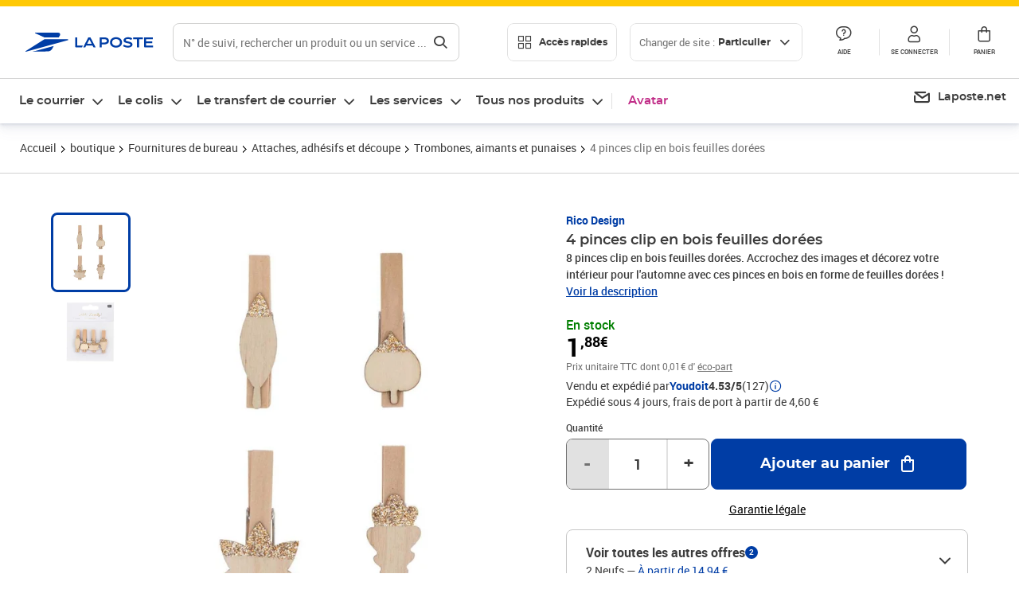

--- FILE ---
content_type: application/javascript; charset=utf-8
request_url: https://try.abtasty.com/shared/commons.532e12a7c4fce6146a4d.js
body_size: 13902
content:
"use strict";(globalThis.webpackChunktag=globalThis.webpackChunktag||[]).push([[4223],{352(r,t,n){n.d(t,{p:()=>i});var e=n(2690),o=n(2556);function i(r,t){return(0,e.N)(function(n,e){var i=0;n.subscribe((0,o._)(e,function(n){return r.call(t,n,i++)&&e.next(n)}))})}},377(r,t,n){n.d(t,{AQ:()=>h,C6:()=>o,Cl:()=>i,Ju:()=>s,N3:()=>p,Tt:()=>u,YH:()=>a,fX:()=>l,sH:()=>c,xN:()=>d,zs:()=>f});var e=function(r,t){return e=Object.setPrototypeOf||{__proto__:[]}instanceof Array&&function(r,t){r.__proto__=t}||function(r,t){for(var n in t)Object.prototype.hasOwnProperty.call(t,n)&&(r[n]=t[n])},e(r,t)};function o(r,t){if("function"!=typeof t&&null!==t)throw new TypeError("Class extends value "+String(t)+" is not a constructor or null");function n(){this.constructor=r}e(r,t),r.prototype=null===t?Object.create(t):(n.prototype=t.prototype,new n)}var i=function(){return i=Object.assign||function(r){for(var t,n=1,e=arguments.length;n<e;n++)for(var o in t=arguments[n])Object.prototype.hasOwnProperty.call(t,o)&&(r[o]=t[o]);return r},i.apply(this,arguments)};function u(r,t){var n={};for(var e in r)Object.prototype.hasOwnProperty.call(r,e)&&t.indexOf(e)<0&&(n[e]=r[e]);if(null!=r&&"function"==typeof Object.getOwnPropertySymbols){var o=0;for(e=Object.getOwnPropertySymbols(r);o<e.length;o++)t.indexOf(e[o])<0&&Object.prototype.propertyIsEnumerable.call(r,e[o])&&(n[e[o]]=r[e[o]])}return n}function c(r,t,n,e){return new(n||(n=Promise))(function(o,i){function u(r){try{a(e.next(r))}catch(r){i(r)}}function c(r){try{a(e.throw(r))}catch(r){i(r)}}function a(r){r.done?o(r.value):function(r){return r instanceof n?r:new n(function(t){t(r)})}(r.value).then(u,c)}a((e=e.apply(r,t||[])).next())})}function a(r,t){var n,e,o,i={label:0,sent:function(){if(1&o[0])throw o[1];return o[1]},trys:[],ops:[]},u=Object.create(("function"==typeof Iterator?Iterator:Object).prototype);return u.next=c(0),u.throw=c(1),u.return=c(2),"function"==typeof Symbol&&(u[Symbol.iterator]=function(){return this}),u;function c(c){return function(a){return function(c){if(n)throw new TypeError("Generator is already executing.");for(;u&&(u=0,c[0]&&(i=0)),i;)try{if(n=1,e&&(o=2&c[0]?e.return:c[0]?e.throw||((o=e.return)&&o.call(e),0):e.next)&&!(o=o.call(e,c[1])).done)return o;switch(e=0,o&&(c=[2&c[0],o.value]),c[0]){case 0:case 1:o=c;break;case 4:return i.label++,{value:c[1],done:!1};case 5:i.label++,e=c[1],c=[0];continue;case 7:c=i.ops.pop(),i.trys.pop();continue;default:if(!(o=i.trys,(o=o.length>0&&o[o.length-1])||6!==c[0]&&2!==c[0])){i=0;continue}if(3===c[0]&&(!o||c[1]>o[0]&&c[1]<o[3])){i.label=c[1];break}if(6===c[0]&&i.label<o[1]){i.label=o[1],o=c;break}if(o&&i.label<o[2]){i.label=o[2],i.ops.push(c);break}o[2]&&i.ops.pop(),i.trys.pop();continue}c=t.call(r,i)}catch(r){c=[6,r],e=0}finally{n=o=0}if(5&c[0])throw c[1];return{value:c[0]?c[1]:void 0,done:!0}}([c,a])}}}Object.create;function s(r){var t="function"==typeof Symbol&&Symbol.iterator,n=t&&r[t],e=0;if(n)return n.call(r);if(r&&"number"==typeof r.length)return{next:function(){return r&&e>=r.length&&(r=void 0),{value:r&&r[e++],done:!r}}};throw new TypeError(t?"Object is not iterable.":"Symbol.iterator is not defined.")}function f(r,t){var n="function"==typeof Symbol&&r[Symbol.iterator];if(!n)return r;var e,o,i=n.call(r),u=[];try{for(;(void 0===t||t-- >0)&&!(e=i.next()).done;)u.push(e.value)}catch(r){o={error:r}}finally{try{e&&!e.done&&(n=i.return)&&n.call(i)}finally{if(o)throw o.error}}return u}function l(r,t,n){if(n||2===arguments.length)for(var e,o=0,i=t.length;o<i;o++)!e&&o in t||(e||(e=Array.prototype.slice.call(t,0,o)),e[o]=t[o]);return r.concat(e||Array.prototype.slice.call(t))}function p(r){return this instanceof p?(this.v=r,this):new p(r)}function h(r,t,n){if(!Symbol.asyncIterator)throw new TypeError("Symbol.asyncIterator is not defined.");var e,o=n.apply(r,t||[]),i=[];return e=Object.create(("function"==typeof AsyncIterator?AsyncIterator:Object).prototype),u("next"),u("throw"),u("return",function(r){return function(t){return Promise.resolve(t).then(r,s)}}),e[Symbol.asyncIterator]=function(){return this},e;function u(r,t){o[r]&&(e[r]=function(t){return new Promise(function(n,e){i.push([r,t,n,e])>1||c(r,t)})},t&&(e[r]=t(e[r])))}function c(r,t){try{!function(r){r.value instanceof p?Promise.resolve(r.value.v).then(a,s):f(i[0][2],r)}(o[r](t))}catch(r){f(i[0][3],r)}}function a(r){c("next",r)}function s(r){c("throw",r)}function f(r,t){r(t),i.shift(),i.length&&c(i[0][0],i[0][1])}}function d(r){if(!Symbol.asyncIterator)throw new TypeError("Symbol.asyncIterator is not defined.");var t,n=r[Symbol.asyncIterator];return n?n.call(r):(r=s(r),t={},e("next"),e("throw"),e("return"),t[Symbol.asyncIterator]=function(){return this},t);function e(n){t[n]=r[n]&&function(t){return new Promise(function(e,o){(function(r,t,n,e){Promise.resolve(e).then(function(t){r({value:t,done:n})},t)})(e,o,(t=r[n](t)).done,t.value)})}}}Object.create;"function"==typeof SuppressedError&&SuppressedError},567(r,t,n){n.d(t,{R0:()=>c,ms:()=>i,lI:()=>u});var e=n(8891);function o(r){return r[r.length-1]}function i(r){return(0,e.T)(o(r))?r.pop():void 0}function u(r){return function(r){return r&&(0,e.T)(r.schedule)}(o(r))?r.pop():void 0}function c(r,t){return"number"==typeof o(r)?r.pop():t}},642(r,t){var n,e,o,i,u;t.zq=t.gW=t.uS=t.W8=t.AW=t.aO=t.PF=t.AX=t.vz=t.q7=t.Wm=t.sz=t.mh=t.UT=void 0,t.UT=1,t.mh=2,t.sz=10,t.Wm=11,t.q7=13,t.vz=20,t.AX=21,t.PF=22,t.aO=23,t.AW=24,t.W8=40,t.uS=41,t.gW=42,t.zq=50,function(r){r[r.LOYAL=1]="LOYAL",r[r.VALUABLE=2]="VALUABLE",r[r.WANDERERS=3]="WANDERERS",r[r.DISENGAGED=4]="DISENGAGED"}(n||(n={})),function(r){r[r.EXPERIMENTATION=1]="EXPERIMENTATION",r[r.PERSONALIZATION=2]="PERSONALIZATION"}(e||(e={})),function(r){r[r.LAST_WEEK=1]="LAST_WEEK",r[r.LAST_TWO_WEEKS=2]="LAST_TWO_WEEKS"}(o||(o={})),function(r){r[r.LAST_WEEK=7]="LAST_WEEK",r[r.LAST_TWO_WEEKS=14]="LAST_TWO_WEEKS"}(i||(i={})),function(r){r[r.MOBILE=1]="MOBILE",r[r.TABLET=2]="TABLET",r[r.DESKTOP=3]="DESKTOP"}(u||(u={}))},895(r,t,n){n.d(t,{F:()=>o,m:()=>i});var e=n(8673);function o(){for(var r=[],t=0;t<arguments.length;t++)r[t]=arguments[t];return i(r)}function i(r){return 0===r.length?e.D:1===r.length?r[0]:function(t){return r.reduce(function(r,t){return t(r)},t)}}},938(r,t,n){n.d(t,{Tg:()=>v});var e=n(377),o=n(2781),i=n(9334),u=n(9925),c=n(6435),a=n(8837),s=n(7539),f=n(5801),l=n(4792),p=n(8891),h=n(9450),d=n(7026);function v(r){if(r instanceof u.c)return r;if(null!=r){if((0,c.l)(r))return function(r){return new u.c(function(t){var n=r[d.s]();if((0,p.T)(n.subscribe))return n.subscribe(t);throw new TypeError("Provided object does not correctly implement Symbol.observable")})}(r);if((0,o.X)(r))return function(r){return new u.c(function(t){for(var n=0;n<r.length&&!t.closed;n++)t.next(r[n]);t.complete()})}(r);if((0,i.y)(r))return function(r){return new u.c(function(t){r.then(function(r){t.closed||(t.next(r),t.complete())},function(r){return t.error(r)}).then(null,h.m)})}(r);if((0,a.T)(r))return b(r);if((0,f.x)(r))return function(r){return new u.c(function(t){var n,o;try{for(var i=(0,e.Ju)(r),u=i.next();!u.done;u=i.next()){var c=u.value;if(t.next(c),t.closed)return}}catch(r){n={error:r}}finally{try{u&&!u.done&&(o=i.return)&&o.call(i)}finally{if(n)throw n.error}}t.complete()})}(r);if((0,l.U)(r))return function(r){return b((0,l.C)(r))}(r)}throw(0,s.L)(r)}function b(r){return new u.c(function(t){(function(r,t){var n,o,i,u;return(0,e.sH)(this,void 0,void 0,function(){var c,a;return(0,e.YH)(this,function(s){switch(s.label){case 0:s.trys.push([0,5,6,11]),n=(0,e.xN)(r),s.label=1;case 1:return[4,n.next()];case 2:if((o=s.sent()).done)return[3,4];if(c=o.value,t.next(c),t.closed)return[2];s.label=3;case 3:return[3,1];case 4:return[3,11];case 5:return a=s.sent(),i={error:a},[3,11];case 6:return s.trys.push([6,,9,10]),o&&!o.done&&(u=n.return)?[4,u.call(n)]:[3,8];case 7:s.sent(),s.label=8;case 8:return[3,10];case 9:if(i)throw i.error;return[7];case 10:return[7];case 11:return t.complete(),[2]}})})})(r,t).catch(function(r){return t.error(r)})})}},1136(r){var t=[0,7,14,9,28,27,18,21,56,63,54,49,36,35,42,45,112,119,126,121,108,107,98,101,72,79,70,65,84,83,90,93,224,231,238,233,252,251,242,245,216,223,214,209,196,195,202,205,144,151,158,153,140,139,130,133,168,175,166,161,180,179,186,189,199,192,201,206,219,220,213,210,255,248,241,246,227,228,237,234,183,176,185,190,171,172,165,162,143,136,129,134,147,148,157,154,39,32,41,46,59,60,53,50,31,24,17,22,3,4,13,10,87,80,89,94,75,76,69,66,111,104,97,102,115,116,125,122,137,142,135,128,149,146,155,156,177,182,191,184,173,170,163,164,249,254,247,240,229,226,235,236,193,198,207,200,221,218,211,212,105,110,103,96,117,114,123,124,81,86,95,88,77,74,67,68,25,30,23,16,5,2,11,12,33,38,47,40,61,58,51,52,78,73,64,71,82,85,92,91,118,113,120,127,106,109,100,99,62,57,48,55,34,37,44,43,6,1,8,15,26,29,20,19,174,169,160,167,178,181,188,187,150,145,152,159,138,141,132,131,222,217,208,215,194,197,204,203,230,225,232,239,250,253,244,243];r.exports=function(r,n,e){var o;for(n||(n=0),null==e&&(e=r.length),o=0;o<e;o++)n=255&t[255&(n^r[o])];return n}},1142(r,t,n){n.d(t,{Y:()=>i,l:()=>u});var e=n(6894),o=null;function i(r){if(e.$.useDeprecatedSynchronousErrorHandling){var t=!o;if(t&&(o={errorThrown:!1,error:null}),r(),t){var n=o,i=n.errorThrown,u=n.error;if(o=null,i)throw u}}else r()}function u(r){e.$.useDeprecatedSynchronousErrorHandling&&o&&(o.errorThrown=!0,o.error=r)}},1305(r,t,n){n.d(t,{A:()=>_});var e=n(9925),o=n(2498),i=n(5174),u=n(8673),c=n(6966),a=n(567),s=n(2836),f=n(2556),l=n(3877);function p(){for(var r=[],t=0;t<arguments.length;t++)r[t]=arguments[t];var n=(0,a.lI)(r),l=(0,a.ms)(r),p=(0,o.D)(r),d=p.args,v=p.keys;if(0===d.length)return(0,i.H)([],n);var b=new e.c(function(r,t,n){void 0===n&&(n=u.D);return function(e){h(t,function(){for(var o=r.length,u=new Array(o),c=o,a=o,s=function(o){h(t,function(){var s=(0,i.H)(r[o],t),l=!1;s.subscribe((0,f._)(e,function(r){u[o]=r,l||(l=!0,a--),a||e.next(n(u.slice()))},function(){--c||e.complete()}))},e)},l=0;l<o;l++)s(l)},e)}}(d,n,v?function(r){return(0,s.e)(v,r)}:u.D));return l?b.pipe((0,c.I)(l)):b}function h(r,t,n){r?(0,l.N)(n,r,t):t()}var d=n(895),v=n(9206),b=n(5093),y=n(2690);var E=function(r,t){return r.push(t),r};function m(){return(0,y.N)(function(r,t){(function(r,t){return(0,y.N)((0,b.S)(r,t,arguments.length>=2,!1,!0))})(E,[])(r).subscribe(t)})}function _(r){return function(r,t){return(0,d.F)(m(),(0,v.Z)(function(t){return r(t)}),t?(0,c.I)(t):u.D)}(p,r)}},1345(r,t,n){n.d(t,{U:()=>i});var e=n(9206),o=n(8673);function i(r){return void 0===r&&(r=1/0),(0,e.Z)(o.D,r)}},1768(r,t,n){function e(r,t){if(r){var n=r.indexOf(t);0<=n&&r.splice(n,1)}}n.d(t,{o:()=>e})},1785(r,t,n){n.d(t,{X:()=>s});var e=n(377),o=n(2690),i=n(1345),u=n(567),c=n(5174);function a(){for(var r=[],t=0;t<arguments.length;t++)r[t]=arguments[t];var n=(0,u.lI)(r),a=(0,u.R0)(r,1/0);return(0,o.N)(function(t,o){(0,i.U)(a)((0,c.H)((0,e.fX)([t],(0,e.zs)(r)),n)).subscribe(o)})}function s(){for(var r=[],t=0;t<arguments.length;t++)r[t]=arguments[t];return a.apply(void 0,(0,e.fX)([],(0,e.zs)(r)))}},2013(r,t,n){n.d(t,{$:()=>c});var e=n(377),o=n(2556),i=n(9925),u=n(938);function c(r,t){void 0===t&&(t={});var n=t.selector,c=(0,e.Tt)(t,["selector"]);return new i.c(function(t){var i=new AbortController,a=i.signal,s=!0,f=c.signal;if(f)if(f.aborted)i.abort();else{var l=function(){a.aborted||i.abort()};f.addEventListener("abort",l),t.add(function(){return f.removeEventListener("abort",l)})}var p=(0,e.Cl)((0,e.Cl)({},c),{signal:a}),h=function(r){s=!1,t.error(r)};return fetch(r,p).then(function(r){n?(0,u.Tg)(n(r)).subscribe((0,o._)(t,void 0,function(){s=!1,t.complete()},h)):(s=!1,t.next(r),t.complete())}).catch(h),function(){s&&i.abort()}})}},2241(r,t,n){n.d(t,{M:()=>c});var e=n(8891),o=n(2690),i=n(2556),u=n(8673);function c(r,t,n){var c=(0,e.T)(r)||t||n?{next:r,error:t,complete:n}:r;return c?(0,o.N)(function(r,t){var n;null===(n=c.subscribe)||void 0===n||n.call(c);var e=!0;r.subscribe((0,i._)(t,function(r){var n;null===(n=c.next)||void 0===n||n.call(c,r),t.next(r)},function(){var r;e=!1,null===(r=c.complete)||void 0===r||r.call(c),t.complete()},function(r){var n;e=!1,null===(n=c.error)||void 0===n||n.call(c,r),t.error(r)},function(){var r,t;e&&(null===(r=c.unsubscribe)||void 0===r||r.call(c)),null===(t=c.finalize)||void 0===t||t.call(c)}))}):u.D}},2498(r,t,n){n.d(t,{D:()=>c});var e=Array.isArray,o=Object.getPrototypeOf,i=Object.prototype,u=Object.keys;function c(r){if(1===r.length){var t=r[0];if(e(t))return{args:t,keys:null};if(function(r){return r&&"object"==typeof r&&o(r)===i}(t)){var n=u(t);return{args:n.map(function(r){return t[r]}),keys:n}}}return{args:r,keys:null}}},2556(r,t,n){n.d(t,{_:()=>o});var e=n(377);function o(r,t,n,e,o){return new i(r,t,n,e,o)}var i=function(r){function t(t,n,e,o,i,u){var c=r.call(this,t)||this;return c.onFinalize=i,c.shouldUnsubscribe=u,c._next=n?function(r){try{n(r)}catch(r){t.error(r)}}:r.prototype._next,c._error=o?function(r){try{o(r)}catch(r){t.error(r)}finally{this.unsubscribe()}}:r.prototype._error,c._complete=e?function(){try{e()}catch(r){t.error(r)}finally{this.unsubscribe()}}:r.prototype._complete,c}return(0,e.C6)(t,r),t.prototype.unsubscribe=function(){var t;if(!this.shouldUnsubscribe||this.shouldUnsubscribe()){var n=this.closed;r.prototype.unsubscribe.call(this),!n&&(null===(t=this.onFinalize)||void 0===t||t.call(this))}},t}(n(3243).vU)},2690(r,t,n){n.d(t,{N:()=>o});var e=n(8891);function o(r){return function(t){if(function(r){return(0,e.T)(null==r?void 0:r.lift)}(t))return t.lift(function(t){try{return r(t,this)}catch(r){this.error(r)}});throw new TypeError("Unable to lift unknown Observable type")}}},2765(r,t,n){n.d(t,{of:()=>i});var e=n(567),o=n(5174);function i(){for(var r=[],t=0;t<arguments.length;t++)r[t]=arguments[t];var n=(0,e.lI)(r);return(0,o.H)(r,n)}},2781(r,t,n){n.d(t,{X:()=>e});var e=function(r){return r&&"number"==typeof r.length&&"function"!=typeof r}},2836(r,t,n){function e(r,t){return r.reduce(function(r,n,e){return r[n]=t[e],r},{})}n.d(t,{e:()=>e})},3243(r,t,n){n.d(t,{Ms:()=>y,vU:()=>h});var e=n(377),o=n(8891),i=n(9670),u=n(6894),c=n(9450);function a(){}var s=f("C",void 0,void 0);function f(r,t,n){return{kind:r,value:t,error:n}}var l=n(4042),p=n(1142),h=function(r){function t(t){var n=r.call(this)||this;return n.isStopped=!1,t?(n.destination=t,(0,i.Uv)(t)&&t.add(n)):n.destination=_,n}return(0,e.C6)(t,r),t.create=function(r,t,n){return new y(r,t,n)},t.prototype.next=function(r){this.isStopped?m(function(r){return f("N",r,void 0)}(r),this):this._next(r)},t.prototype.error=function(r){this.isStopped?m(function(r){return f("E",void 0,r)}(r),this):(this.isStopped=!0,this._error(r))},t.prototype.complete=function(){this.isStopped?m(s,this):(this.isStopped=!0,this._complete())},t.prototype.unsubscribe=function(){this.closed||(this.isStopped=!0,r.prototype.unsubscribe.call(this),this.destination=null)},t.prototype._next=function(r){this.destination.next(r)},t.prototype._error=function(r){try{this.destination.error(r)}finally{this.unsubscribe()}},t.prototype._complete=function(){try{this.destination.complete()}finally{this.unsubscribe()}},t}(i.yU),d=Function.prototype.bind;function v(r,t){return d.call(r,t)}var b=function(){function r(r){this.partialObserver=r}return r.prototype.next=function(r){var t=this.partialObserver;if(t.next)try{t.next(r)}catch(r){E(r)}},r.prototype.error=function(r){var t=this.partialObserver;if(t.error)try{t.error(r)}catch(r){E(r)}else E(r)},r.prototype.complete=function(){var r=this.partialObserver;if(r.complete)try{r.complete()}catch(r){E(r)}},r}(),y=function(r){function t(t,n,e){var i,c,a=r.call(this)||this;(0,o.T)(t)||!t?i={next:null!=t?t:void 0,error:null!=n?n:void 0,complete:null!=e?e:void 0}:a&&u.$.useDeprecatedNextContext?((c=Object.create(t)).unsubscribe=function(){return a.unsubscribe()},i={next:t.next&&v(t.next,c),error:t.error&&v(t.error,c),complete:t.complete&&v(t.complete,c)}):i=t;return a.destination=new b(i),a}return(0,e.C6)(t,r),t}(h);function E(r){u.$.useDeprecatedSynchronousErrorHandling?(0,p.l)(r):(0,c.m)(r)}function m(r,t){var n=u.$.onStoppedNotification;n&&l.f.setTimeout(function(){return n(r,t)})}var _={closed:!0,next:a,error:function(r){throw r},complete:a}},3308(r,t){Object.defineProperty(t,"__esModule",{value:!0}),t.ABANDONED_CART=t.PROVIDERS=t.PAGES_INTEREST=t.PAGE_VIEW=t.CONTENT_INTEREST=t.ENGAGEMENT_LEVEL=t.TEALIUM=t.KEYWORD=t.PURCHASE_FREQUENCY=t.LAST_PURCHASE=t.DATALAYER=t.SELECTOR=t.ACTION_TRACKING=t.CUSTOM_VARIABLE=t.CODE=t.URL_PARAMETER=t.ECOMMERCE_VARIABLE=t.DAYS_SINCE_FIRST_SESSION=t.DAYS_SINCE_LAST_SESSION=t.WEATHER=t.SESSION_NUMBER=t.ADBLOCK=t.SAME_DAY_VISIT=t.NUMBER_PAGES_VIEWED=t.SOURCE=t.CAMPAIGN_EXPOSITION=t.JS_VARIABLE=t.SCREEN_SIZE=t.PREVIOUS_PAGE=t.SOURCE_TYPE=t.RETURNING_VISITOR=t.BROWSER=t.LANDING_PAGE=t.BROWSER_LANGUAGE=t.COOKIE=t.GEOLOCALISATION=t.IP=t.DEVICE=t.SIRDATA_DMP=t.MEDIARITHMICS_DMP=t.LIVERAMP_DMP=t.ADOBE_DMP=t.TEMELIO_DMP=t.WEBORAMA_DMP=t.KRUX_DMP=t.ADVALO_DMP=t.YSANCE_DMP=t.BLUEKAI_DMP=t.TAGCOMMANDER_DMP=t.EULERIAN_DMP=void 0,t.INTENT_AI=t.NPS=t.CSAT=void 0,t.EULERIAN_DMP=1,t.TAGCOMMANDER_DMP=2,t.BLUEKAI_DMP=4,t.YSANCE_DMP=5,t.ADVALO_DMP=6,t.KRUX_DMP=7,t.WEBORAMA_DMP=8,t.TEMELIO_DMP=9,t.ADOBE_DMP=10,t.LIVERAMP_DMP=11,t.MEDIARITHMICS_DMP=12,t.SIRDATA_DMP=16,t.DEVICE=17,t.IP=18,t.GEOLOCALISATION=19,t.COOKIE=20,t.BROWSER_LANGUAGE=21,t.LANDING_PAGE=22,t.BROWSER=23,t.RETURNING_VISITOR=24,t.SOURCE_TYPE=25,t.PREVIOUS_PAGE=26,t.SCREEN_SIZE=27,t.JS_VARIABLE=28,t.CAMPAIGN_EXPOSITION=29,t.SOURCE=30,t.NUMBER_PAGES_VIEWED=31,t.SAME_DAY_VISIT=32,t.ADBLOCK=33,t.SESSION_NUMBER=34,t.WEATHER=35,t.DAYS_SINCE_LAST_SESSION=36,t.DAYS_SINCE_FIRST_SESSION=37,t.ECOMMERCE_VARIABLE=38,t.URL_PARAMETER=39,t.CODE=40,t.CUSTOM_VARIABLE=41,t.ACTION_TRACKING=42,t.SELECTOR=43,t.DATALAYER=44,t.LAST_PURCHASE=45,t.PURCHASE_FREQUENCY=46,t.KEYWORD=47,t.TEALIUM=48,t.ENGAGEMENT_LEVEL=49,t.CONTENT_INTEREST=50,t.PAGE_VIEW=51,t.PAGES_INTEREST=52,t.PROVIDERS=53,t.ABANDONED_CART=54,t.CSAT=55,t.NPS=56,t.INTENT_AI=57},3830(r,t,n){n.d(t,{T:()=>i});var e=n(2690),o=n(2556);function i(r,t){return(0,e.N)(function(n,e){var i=0;n.subscribe((0,o._)(e,function(n){e.next(r.call(t,n,i++))}))})}},3877(r,t,n){function e(r,t,n,e,o){void 0===e&&(e=0),void 0===o&&(o=!1);var i=t.schedule(function(){n(),o?r.add(this.schedule(null,e)):this.unsubscribe()},e);if(r.add(i),!o)return i}n.d(t,{N:()=>e})},4042(r,t,n){n.d(t,{f:()=>o});var e=n(377),o={setTimeout:function(r,t){for(var n=[],i=2;i<arguments.length;i++)n[i-2]=arguments[i];var u=o.delegate;return(null==u?void 0:u.setTimeout)?u.setTimeout.apply(u,(0,e.fX)([r,t],(0,e.zs)(n))):setTimeout.apply(void 0,(0,e.fX)([r,t],(0,e.zs)(n)))},clearTimeout:function(r){var t=o.delegate;return((null==t?void 0:t.clearTimeout)||clearTimeout)(r)},delegate:void 0}},4106(r,t,n){n.d(t,{R:()=>h});var e=n(377),o=n(938),i=n(9925),u=n(9206),c=n(2781),a=n(8891),s=n(6966),f=["addListener","removeListener"],l=["addEventListener","removeEventListener"],p=["on","off"];function h(r,t,n,v){if((0,a.T)(n)&&(v=n,n=void 0),v)return h(r,t,n).pipe((0,s.I)(v));var b=(0,e.zs)(function(r){return(0,a.T)(r.addEventListener)&&(0,a.T)(r.removeEventListener)}(r)?l.map(function(e){return function(o){return r[e](t,o,n)}}):function(r){return(0,a.T)(r.addListener)&&(0,a.T)(r.removeListener)}(r)?f.map(d(r,t)):function(r){return(0,a.T)(r.on)&&(0,a.T)(r.off)}(r)?p.map(d(r,t)):[],2),y=b[0],E=b[1];if(!y&&(0,c.X)(r))return(0,u.Z)(function(r){return h(r,t,n)})((0,o.Tg)(r));if(!y)throw new TypeError("Invalid event target");return new i.c(function(r){var t=function(){for(var t=[],n=0;n<arguments.length;n++)t[n]=arguments[n];return r.next(1<t.length?t:t[0])};return y(t),function(){return E(t)}})}function d(r,t){return function(n){return function(e){return r[n](t,e)}}}},4423(r,t,n){n.d(t,{d_:()=>o});let e=r=>crypto.getRandomValues(new Uint8Array(r)),o=(r,t=21)=>((r,t,n)=>{let e=(2<<Math.log(r.length-1)/Math.LN2)-1,o=-~(1.6*e*t/r.length);return(i=t)=>{let u="";for(;;){let t=n(o),c=0|o;for(;c--;)if(u+=r[t[c]&e]||"",u.length===i)return u}}})(r,t,e)},4577(r,t,n){function e(r){var t=r(function(r){Error.call(r),r.stack=(new Error).stack});return t.prototype=Object.create(Error.prototype),t.prototype.constructor=t,t}n.d(t,{L:()=>e})},4792(r,t,n){n.d(t,{C:()=>i,U:()=>u});var e=n(377),o=n(8891);function i(r){return(0,e.AQ)(this,arguments,function(){var t,n,o;return(0,e.YH)(this,function(i){switch(i.label){case 0:t=r.getReader(),i.label=1;case 1:i.trys.push([1,,9,10]),i.label=2;case 2:return[4,(0,e.N3)(t.read())];case 3:return n=i.sent(),o=n.value,n.done?[4,(0,e.N3)(void 0)]:[3,5];case 4:return[2,i.sent()];case 5:return[4,(0,e.N3)(o)];case 6:return[4,i.sent()];case 7:return i.sent(),[3,2];case 8:return[3,10];case 9:return t.releaseLock(),[7];case 10:return[2]}})})}function u(r){return(0,o.T)(null==r?void 0:r.getReader)}},4810(r,t){var n=function(r,t){return t||(t={}),r.split("").forEach(function(r,n){r in t||(t[r]=n)}),t},e={alphabet:"ABCDEFGHIJKLMNOPQRSTUVWXYZ234567",charmap:{0:14,1:8}};e.charmap=n(e.alphabet,e.charmap);var o={alphabet:"0123456789ABCDEFGHJKMNPQRSTVWXYZ",charmap:{O:0,I:1,L:1}};function i(r){if(this.buf=[],this.shift=8,this.carry=0,r){switch(r.type){case"rfc4648":this.charmap=t.rfc4648.charmap;break;case"crockford":this.charmap=t.crockford.charmap;break;default:throw new Error("invalid type")}r.charmap&&(this.charmap=r.charmap)}}function u(r){if(this.buf="",this.shift=3,this.carry=0,r){switch(r.type){case"rfc4648":this.alphabet=t.rfc4648.alphabet;break;case"crockford":this.alphabet=t.crockford.alphabet;break;default:throw new Error("invalid type")}r.alphabet?this.alphabet=r.alphabet:r.lc&&(this.alphabet=this.alphabet.toLowerCase())}}o.charmap=n(o.alphabet,o.charmap),i.prototype.charmap=e.charmap,i.prototype.write=function(r){var t=this.charmap,n=this.buf,e=this.shift,o=this.carry;return r.toUpperCase().split("").forEach(function(r){if("="!=r){var i=255&t[r];(e-=5)>0?o|=i<<e:e<0?(n.push(o|i>>-e),o=i<<(e+=8)&255):(n.push(o|i),e=8,o=0)}}),this.shift=e,this.carry=o,this},i.prototype.finalize=function(r){return r&&this.write(r),8!==this.shift&&0!==this.carry&&(this.buf.push(this.carry),this.shift=8,this.carry=0),this.buf},u.prototype.alphabet=e.alphabet,u.prototype.write=function(r){var t,n,e,o=this.shift,i=this.carry;for(e=0;e<r.length;e++)t=i|(n=r[e])>>o,this.buf+=this.alphabet[31&t],o>5&&(t=n>>(o-=5),this.buf+=this.alphabet[31&t]),i=n<<(o=5-o),o=8-o;return this.shift=o,this.carry=i,this},u.prototype.finalize=function(r){return r&&this.write(r),3!==this.shift&&(this.buf+=this.alphabet[31&this.carry],this.shift=3,this.carry=0),this.buf},t.encode=function(r,t){return new u(t).finalize(r)},t.decode=function(r,t){return new i(t).finalize(r)},t.Decoder=i,t.Encoder=u,t.charmap=n,t.crockford=o,t.rfc4648=e},4816(r,t,n){n.d(t,{p:()=>f});var e=n(9925),o=n(2498),i=n(938),u=n(567),c=n(2556),a=n(6966),s=n(2836);function f(){for(var r=[],t=0;t<arguments.length;t++)r[t]=arguments[t];var n=(0,u.ms)(r),f=(0,o.D)(r),l=f.args,p=f.keys,h=new e.c(function(r){var t=l.length;if(t)for(var n=new Array(t),e=t,o=t,u=function(t){var u=!1;(0,i.Tg)(l[t]).subscribe((0,c._)(r,function(r){u||(u=!0,o--),n[t]=r},function(){return e--},void 0,function(){e&&u||(o||r.next(p?(0,s.e)(p,n):n),r.complete())}))},a=0;a<t;a++)u(a);else r.complete()});return n?h.pipe((0,a.I)(n)):h}},5005(r,t,n){n.d(t,{l:()=>e});var e="function"==typeof Symbol&&Symbol.iterator?Symbol.iterator:"@@iterator"},5093(r,t,n){n.d(t,{S:()=>o});var e=n(2556);function o(r,t,n,o,i){return function(u,c){var a=n,s=t,f=0;u.subscribe((0,e._)(c,function(t){var n=f++;s=a?r(s,t,n):(a=!0,t),o&&c.next(s)},i&&function(){a&&c.next(s),c.complete()}))}}},5174(r,t,n){n.d(t,{H:()=>S});var e=n(938),o=n(3877),i=n(2690),u=n(2556);function c(r,t){return void 0===t&&(t=0),(0,i.N)(function(n,e){n.subscribe((0,u._)(e,function(n){return(0,o.N)(e,r,function(){return e.next(n)},t)},function(){return(0,o.N)(e,r,function(){return e.complete()},t)},function(n){return(0,o.N)(e,r,function(){return e.error(n)},t)}))})}function a(r,t){return void 0===t&&(t=0),(0,i.N)(function(n,e){e.add(r.schedule(function(){return n.subscribe(e)},t))})}var s=n(9925);var f=n(5005),l=n(8891);function p(r,t){if(!r)throw new Error("Iterable cannot be null");return new s.c(function(n){(0,o.N)(n,t,function(){var e=r[Symbol.asyncIterator]();(0,o.N)(n,t,function(){e.next().then(function(r){r.done?n.complete():n.next(r.value)})},0,!0)})})}var h=n(6435),d=n(9334),v=n(2781),b=n(5801),y=n(8837),E=n(7539),m=n(4792);function _(r,t){if(null!=r){if((0,h.l)(r))return function(r,t){return(0,e.Tg)(r).pipe(a(t),c(t))}(r,t);if((0,v.X)(r))return function(r,t){return new s.c(function(n){var e=0;return t.schedule(function(){e===r.length?n.complete():(n.next(r[e++]),n.closed||this.schedule())})})}(r,t);if((0,d.y)(r))return function(r,t){return(0,e.Tg)(r).pipe(a(t),c(t))}(r,t);if((0,y.T)(r))return p(r,t);if((0,b.x)(r))return function(r,t){return new s.c(function(n){var e;return(0,o.N)(n,t,function(){e=r[f.l](),(0,o.N)(n,t,function(){var r,t,o;try{t=(r=e.next()).value,o=r.done}catch(r){return void n.error(r)}o?n.complete():n.next(t)},0,!0)}),function(){return(0,l.T)(null==e?void 0:e.return)&&e.return()}})}(r,t);if((0,m.U)(r))return function(r,t){return p((0,m.C)(r),t)}(r,t)}throw(0,E.L)(r)}function S(r,t){return t?_(r,t):(0,e.Tg)(r)}},5681(r,t,n){n.d(t,{t:()=>a});var e=n(377),o=n(7949),i={now:function(){return(i.delegate||Date).now()},delegate:void 0},u=function(r){function t(t,n,e){void 0===t&&(t=1/0),void 0===n&&(n=1/0),void 0===e&&(e=i);var o=r.call(this)||this;return o._bufferSize=t,o._windowTime=n,o._timestampProvider=e,o._buffer=[],o._infiniteTimeWindow=!0,o._infiniteTimeWindow=n===1/0,o._bufferSize=Math.max(1,t),o._windowTime=Math.max(1,n),o}return(0,e.C6)(t,r),t.prototype.next=function(t){var n=this,e=n.isStopped,o=n._buffer,i=n._infiniteTimeWindow,u=n._timestampProvider,c=n._windowTime;e||(o.push(t),!i&&o.push(u.now()+c)),this._trimBuffer(),r.prototype.next.call(this,t)},t.prototype._subscribe=function(r){this._throwIfClosed(),this._trimBuffer();for(var t=this._innerSubscribe(r),n=this._infiniteTimeWindow,e=this._buffer.slice(),o=0;o<e.length&&!r.closed;o+=n?1:2)r.next(e[o]);return this._checkFinalizedStatuses(r),t},t.prototype._trimBuffer=function(){var r=this,t=r._bufferSize,n=r._timestampProvider,e=r._buffer,o=r._infiniteTimeWindow,i=(o?1:2)*t;if(t<1/0&&i<e.length&&e.splice(0,e.length-i),!o){for(var u=n.now(),c=0,a=1;a<e.length&&e[a]<=u;a+=2)c=a;c&&e.splice(0,c+1)}},t}(o.B),c=n(6723);function a(r,t,n){var e,o,i,a,s=!1;return r&&"object"==typeof r?(e=r.bufferSize,a=void 0===e?1/0:e,o=r.windowTime,t=void 0===o?1/0:o,s=void 0!==(i=r.refCount)&&i,n=r.scheduler):a=null!=r?r:1/0,(0,c.u)({connector:function(){return new u(a,t,n)},resetOnError:!0,resetOnComplete:!1,resetOnRefCountZero:s})}},5801(r,t,n){n.d(t,{x:()=>i});var e=n(5005),o=n(8891);function i(r){return(0,o.T)(null==r?void 0:r[e.l])}},5909(r,t,n){var e=n(4810),o=n(1136);t.generateId=function(){var r=t.randomBytes(9);return t._encode(r)},t.validate=function(r){t._decode(r)},t.normalize=function(r){var n=t._decode(r),e=n.length-1;return t._encode(n.slice(0,e),n[e])},t.randomBytes=function(r){var t=[];if(r>0)for(;r-- >0;)t.push(~~(256*Math.random()));return t},t._encode=function(r,t){var n=new e.Encoder({type:"crockford",lc:!0});t=t||o(r);return n.write(r).finalize([t])},t._decode=function(r){var t=e.decode(r,{type:"crockford"}),n=t.length-1;if(o(t,0,n)!==t[n])throw new Error("invalid id");return t}},6010(r,t,n){n.d(t,{s:()=>u});var e=n(7899),o=n(2690),i=n(2556);function u(r){return r<=0?function(){return e.w}:(0,o.N)(function(t,n){var e=0;t.subscribe((0,i._)(n,function(t){++e<=r&&(n.next(t),r<=e&&n.complete())}))})}},6089(r,t,n){n.d(t,{$:()=>f});var e=n(6642),o=n(352),i=n(6010),u=n(2690),c=n(2556);function a(){return new e.G}var s=n(8673);function f(r,t){var n=arguments.length>=2;return function(f){return f.pipe(r?(0,o.p)(function(t,n){return r(t,n,f)}):s.D,(0,i.s)(1),n?function(r){return(0,u.N)(function(t,n){var e=!1;t.subscribe((0,c._)(n,function(r){e=!0,n.next(r)},function(){e||n.next(r),n.complete()}))})}(t):function(r){return void 0===r&&(r=a),(0,u.N)(function(t,n){var e=!1;t.subscribe((0,c._)(n,function(r){e=!0,n.next(r)},function(){return e?n.complete():n.error(r())}))})}(function(){return new e.G}))}}},6435(r,t,n){n.d(t,{l:()=>i});var e=n(7026),o=n(8891);function i(r){return(0,o.T)(r[e.s])}},6586(r,t,n){n.d(t,{n:()=>u});var e=n(938),o=n(2690),i=n(2556);function u(r,t){return(0,o.N)(function(n,o){var u=null,c=0,a=!1,s=function(){return a&&!u&&o.complete()};n.subscribe((0,i._)(o,function(n){null==u||u.unsubscribe();var a=0,f=c++;(0,e.Tg)(r(n,f)).subscribe(u=(0,i._)(o,function(r){return o.next(t?t(n,r,f,a++):r)},function(){u=null,s()}))},function(){a=!0,s()}))})}},6642(r,t,n){n.d(t,{G:()=>e});var e=(0,n(4577).L)(function(r){return function(){r(this),this.name="EmptyError",this.message="no elements in sequence"}})},6723(r,t,n){n.d(t,{u:()=>a});var e=n(377),o=n(938),i=n(7949),u=n(3243),c=n(2690);function a(r){void 0===r&&(r={});var t=r.connector,n=void 0===t?function(){return new i.B}:t,e=r.resetOnError,a=void 0===e||e,f=r.resetOnComplete,l=void 0===f||f,p=r.resetOnRefCountZero,h=void 0===p||p;return function(r){var t,e,i,f=0,p=!1,d=!1,v=function(){null==e||e.unsubscribe(),e=void 0},b=function(){v(),t=i=void 0,p=d=!1},y=function(){var r=t;b(),null==r||r.unsubscribe()};return(0,c.N)(function(r,c){f++,d||p||v();var E=i=null!=i?i:n();c.add(function(){0!==--f||d||p||(e=s(y,h))}),E.subscribe(c),!t&&f>0&&(t=new u.Ms({next:function(r){return E.next(r)},error:function(r){d=!0,v(),e=s(b,a,r),E.error(r)},complete:function(){p=!0,v(),e=s(b,l),E.complete()}}),(0,o.Tg)(r).subscribe(t))})(r)}}function s(r,t){for(var n=[],i=2;i<arguments.length;i++)n[i-2]=arguments[i];if(!0!==t){if(!1!==t){var c=new u.Ms({next:function(){c.unsubscribe(),r()}});return(0,o.Tg)(t.apply(void 0,(0,e.fX)([],(0,e.zs)(n)))).subscribe(c)}}else r()}},6767(r,t,n){n.d(t,{_:()=>i});var e=n(6642),o=n(3243);function i(r,t){var n="object"==typeof t;return new Promise(function(i,u){var c=new o.Ms({next:function(r){i(r),c.unsubscribe()},error:u,complete:function(){n?i(t.defaultValue):u(new e.G)}});r.subscribe(c)})}},6872(r,t,n){n.d(t,{P2:()=>v});const e=(r,t)=>t.some(t=>r instanceof t);let o,i;const u=new WeakMap,c=new WeakMap,a=new WeakMap;let s={get(r,t,n){if(r instanceof IDBTransaction){if("done"===t)return u.get(r);if("store"===t)return n.objectStoreNames[1]?void 0:n.objectStore(n.objectStoreNames[0])}return h(r[t])},set:(r,t,n)=>(r[t]=n,!0),has:(r,t)=>r instanceof IDBTransaction&&("done"===t||"store"===t)||t in r};function f(r){s=r(s)}function l(r){return(i||(i=[IDBCursor.prototype.advance,IDBCursor.prototype.continue,IDBCursor.prototype.continuePrimaryKey])).includes(r)?function(...t){return r.apply(d(this),t),h(this.request)}:function(...t){return h(r.apply(d(this),t))}}function p(r){return"function"==typeof r?l(r):(r instanceof IDBTransaction&&function(r){if(u.has(r))return;const t=new Promise((t,n)=>{const e=()=>{r.removeEventListener("complete",o),r.removeEventListener("error",i),r.removeEventListener("abort",i)},o=()=>{t(),e()},i=()=>{n(r.error||new DOMException("AbortError","AbortError")),e()};r.addEventListener("complete",o),r.addEventListener("error",i),r.addEventListener("abort",i)});u.set(r,t)}(r),e(r,o||(o=[IDBDatabase,IDBObjectStore,IDBIndex,IDBCursor,IDBTransaction]))?new Proxy(r,s):r)}function h(r){if(r instanceof IDBRequest)return function(r){const t=new Promise((t,n)=>{const e=()=>{r.removeEventListener("success",o),r.removeEventListener("error",i)},o=()=>{t(h(r.result)),e()},i=()=>{n(r.error),e()};r.addEventListener("success",o),r.addEventListener("error",i)});return a.set(t,r),t}(r);if(c.has(r))return c.get(r);const t=p(r);return t!==r&&(c.set(r,t),a.set(t,r)),t}const d=r=>a.get(r);function v(r,t,{blocked:n,upgrade:e,blocking:o,terminated:i}={}){const u=indexedDB.open(r,t),c=h(u);return e&&u.addEventListener("upgradeneeded",r=>{e(h(u.result),r.oldVersion,r.newVersion,h(u.transaction),r)}),n&&u.addEventListener("blocked",r=>n(r.oldVersion,r.newVersion,r)),c.then(r=>{i&&r.addEventListener("close",()=>i()),o&&r.addEventListener("versionchange",r=>o(r.oldVersion,r.newVersion,r))}).catch(()=>{}),c}const b=["get","getKey","getAll","getAllKeys","count"],y=["put","add","delete","clear"],E=new Map;function m(r,t){if(!(r instanceof IDBDatabase)||t in r||"string"!=typeof t)return;if(E.get(t))return E.get(t);const n=t.replace(/FromIndex$/,""),e=t!==n,o=y.includes(n);if(!(n in(e?IDBIndex:IDBObjectStore).prototype)||!o&&!b.includes(n))return;const i=async function(r,...t){const i=this.transaction(r,o?"readwrite":"readonly");let u=i.store;return e&&(u=u.index(t.shift())),(await Promise.all([u[n](...t),o&&i.done]))[0]};return E.set(t,i),i}f(r=>({...r,get:(t,n,e)=>m(t,n)||r.get(t,n,e),has:(t,n)=>!!m(t,n)||r.has(t,n)}));const _=["continue","continuePrimaryKey","advance"],S={},T=new WeakMap,A=new WeakMap,w={get(r,t){if(!_.includes(t))return r[t];let n=S[t];return n||(n=S[t]=function(...r){T.set(this,A.get(this)[t](...r))}),n}};async function*I(...r){let t=this;if(t instanceof IDBCursor||(t=await t.openCursor(...r)),!t)return;const n=new Proxy(t,w);for(A.set(n,t),a.set(n,d(t));t;)yield n,t=await(T.get(n)||t.continue()),T.delete(n)}function g(r,t){return t===Symbol.asyncIterator&&e(r,[IDBIndex,IDBObjectStore,IDBCursor])||"iterate"===t&&e(r,[IDBIndex,IDBObjectStore])}f(r=>({...r,get:(t,n,e)=>g(t,n)?I:r.get(t,n,e),has:(t,n)=>g(t,n)||r.has(t,n)}))},6894(r,t,n){n.d(t,{$:()=>e});var e={onUnhandledError:null,onStoppedNotification:null,Promise:void 0,useDeprecatedSynchronousErrorHandling:!1,useDeprecatedNextContext:!1}},6966(r,t,n){n.d(t,{I:()=>u});var e=n(377),o=n(3830),i=Array.isArray;function u(r){return(0,o.T)(function(t){return function(r,t){return i(t)?r.apply(void 0,(0,e.fX)([],(0,e.zs)(t))):r(t)}(r,t)})}},7026(r,t,n){n.d(t,{s:()=>e});var e="function"==typeof Symbol&&Symbol.observable||"@@observable"},7128(r,t,n){n.d(t,{Z:()=>a});var e=n(1345);var o=n(567),i=n(5174);function u(){for(var r=[],t=0;t<arguments.length;t++)r[t]=arguments[t];return(0,e.U)(1)((0,i.H)(r,(0,o.lI)(r)))}var c=n(2690);function a(){for(var r=[],t=0;t<arguments.length;t++)r[t]=arguments[t];var n=(0,o.lI)(r);return(0,c.N)(function(t,e){(n?u(r,t,n):u(r,t)).subscribe(e)})}},7539(r,t,n){function e(r){return new TypeError("You provided "+(null!==r&&"object"==typeof r?"an invalid object":"'"+r+"'")+" where a stream was expected. You can provide an Observable, Promise, ReadableStream, Array, AsyncIterable, or Iterable.")}n.d(t,{L:()=>e})},7899(r,t,n){n.d(t,{w:()=>e});var e=new(n(9925).c)(function(r){return r.complete()})},7949(r,t,n){n.d(t,{B:()=>s});var e=n(377),o=n(9925),i=n(9670),u=(0,n(4577).L)(function(r){return function(){r(this),this.name="ObjectUnsubscribedError",this.message="object unsubscribed"}}),c=n(1768),a=n(1142),s=function(r){function t(){var t=r.call(this)||this;return t.closed=!1,t.currentObservers=null,t.observers=[],t.isStopped=!1,t.hasError=!1,t.thrownError=null,t}return(0,e.C6)(t,r),t.prototype.lift=function(r){var t=new f(this,this);return t.operator=r,t},t.prototype._throwIfClosed=function(){if(this.closed)throw new u},t.prototype.next=function(r){var t=this;(0,a.Y)(function(){var n,o;if(t._throwIfClosed(),!t.isStopped){t.currentObservers||(t.currentObservers=Array.from(t.observers));try{for(var i=(0,e.Ju)(t.currentObservers),u=i.next();!u.done;u=i.next()){u.value.next(r)}}catch(r){n={error:r}}finally{try{u&&!u.done&&(o=i.return)&&o.call(i)}finally{if(n)throw n.error}}}})},t.prototype.error=function(r){var t=this;(0,a.Y)(function(){if(t._throwIfClosed(),!t.isStopped){t.hasError=t.isStopped=!0,t.thrownError=r;for(var n=t.observers;n.length;)n.shift().error(r)}})},t.prototype.complete=function(){var r=this;(0,a.Y)(function(){if(r._throwIfClosed(),!r.isStopped){r.isStopped=!0;for(var t=r.observers;t.length;)t.shift().complete()}})},t.prototype.unsubscribe=function(){this.isStopped=this.closed=!0,this.observers=this.currentObservers=null},Object.defineProperty(t.prototype,"observed",{get:function(){var r;return(null===(r=this.observers)||void 0===r?void 0:r.length)>0},enumerable:!1,configurable:!0}),t.prototype._trySubscribe=function(t){return this._throwIfClosed(),r.prototype._trySubscribe.call(this,t)},t.prototype._subscribe=function(r){return this._throwIfClosed(),this._checkFinalizedStatuses(r),this._innerSubscribe(r)},t.prototype._innerSubscribe=function(r){var t=this,n=this,e=n.hasError,o=n.isStopped,u=n.observers;return e||o?i.Kn:(this.currentObservers=null,u.push(r),new i.yU(function(){t.currentObservers=null,(0,c.o)(u,r)}))},t.prototype._checkFinalizedStatuses=function(r){var t=this,n=t.hasError,e=t.thrownError,o=t.isStopped;n?r.error(e):o&&r.complete()},t.prototype.asObservable=function(){var r=new o.c;return r.source=this,r},t.create=function(r,t){return new f(r,t)},t}(o.c),f=function(r){function t(t,n){var e=r.call(this)||this;return e.destination=t,e.source=n,e}return(0,e.C6)(t,r),t.prototype.next=function(r){var t,n;null===(n=null===(t=this.destination)||void 0===t?void 0:t.next)||void 0===n||n.call(t,r)},t.prototype.error=function(r){var t,n;null===(n=null===(t=this.destination)||void 0===t?void 0:t.error)||void 0===n||n.call(t,r)},t.prototype.complete=function(){var r,t;null===(t=null===(r=this.destination)||void 0===r?void 0:r.complete)||void 0===t||t.call(r)},t.prototype._subscribe=function(r){var t,n;return null!==(n=null===(t=this.source)||void 0===t?void 0:t.subscribe(r))&&void 0!==n?n:i.Kn},t}(s)},7955(r,t,n){n.d(t,{S:()=>i});var e=n(2690),o=n(5093);function i(r,t){return(0,e.N)((0,o.S)(r,t,arguments.length>=2,!0))}},8673(r,t,n){function e(r){return r}n.d(t,{D:()=>e})},8837(r,t,n){n.d(t,{T:()=>o});var e=n(8891);function o(r){return Symbol.asyncIterator&&(0,e.T)(null==r?void 0:r[Symbol.asyncIterator])}},8866(r,t,n){n.d(t,{F:()=>u});var e=n(8673),o=n(2690),i=n(2556);function u(r,t){return void 0===t&&(t=e.D),r=null!=r?r:c,(0,o.N)(function(n,e){var o,u=!0;n.subscribe((0,i._)(e,function(n){var i=t(n);!u&&r(o,i)||(u=!1,o=i,e.next(n))}))})}function c(r,t){return r===t}},8891(r,t,n){function e(r){return"function"==typeof r}n.d(t,{T:()=>e})},8987(r,t,n){function e(r){for(var t=1;t<arguments.length;t++){var n=arguments[t];for(var e in n)r[e]=n[e]}return r}n.d(t,{A:()=>o});var o=function r(t,n){function o(r,o,i){if("undefined"!=typeof document){"number"==typeof(i=e({},n,i)).expires&&(i.expires=new Date(Date.now()+864e5*i.expires)),i.expires&&(i.expires=i.expires.toUTCString()),r=encodeURIComponent(r).replace(/%(2[346B]|5E|60|7C)/g,decodeURIComponent).replace(/[()]/g,escape);var u="";for(var c in i)i[c]&&(u+="; "+c,!0!==i[c]&&(u+="="+i[c].split(";")[0]));return document.cookie=r+"="+t.write(o,r)+u}}return Object.create({set:o,get:function(r){if("undefined"!=typeof document&&(!arguments.length||r)){for(var n=document.cookie?document.cookie.split("; "):[],e={},o=0;o<n.length;o++){var i=n[o].split("="),u=i.slice(1).join("=");try{var c=decodeURIComponent(i[0]);if(e[c]=t.read(u,c),r===c)break}catch(r){}}return r?e[r]:e}},remove:function(r,t){o(r,"",e({},t,{expires:-1}))},withAttributes:function(t){return r(this.converter,e({},this.attributes,t))},withConverter:function(t){return r(e({},this.converter,t),this.attributes)}},{attributes:{value:Object.freeze(n)},converter:{value:Object.freeze(t)}})}({read:function(r){return'"'===r[0]&&(r=r.slice(1,-1)),r.replace(/(%[\dA-F]{2})+/gi,decodeURIComponent)},write:function(r){return encodeURIComponent(r).replace(/%(2[346BF]|3[AC-F]|40|5[BDE]|60|7[BCD])/g,decodeURIComponent)}},{path:"/"})},9206(r,t,n){n.d(t,{Z:()=>s});var e=n(3830),o=n(938),i=n(2690),u=n(3877),c=n(2556);var a=n(8891);function s(r,t,n){return void 0===n&&(n=1/0),(0,a.T)(t)?s(function(n,i){return(0,e.T)(function(r,e){return t(n,r,i,e)})((0,o.Tg)(r(n,i)))},n):("number"==typeof t&&(n=t),(0,i.N)(function(t,e){return function(r,t,n,e,i,a,s,f){var l=[],p=0,h=0,d=!1,v=function(){!d||l.length||p||t.complete()},b=function(r){return p<e?y(r):l.push(r)},y=function(r){a&&t.next(r),p++;var f=!1;(0,o.Tg)(n(r,h++)).subscribe((0,c._)(t,function(r){null==i||i(r),a?b(r):t.next(r)},function(){f=!0},void 0,function(){if(f)try{p--;for(var r=function(){var r=l.shift();s?(0,u.N)(t,s,function(){return y(r)}):y(r)};l.length&&p<e;)r();v()}catch(r){t.error(r)}}))};return r.subscribe((0,c._)(t,b,function(){d=!0,v()})),function(){null==f||f()}}(t,e,r,n)}))}},9334(r,t,n){n.d(t,{y:()=>o});var e=n(8891);function o(r){return(0,e.T)(null==r?void 0:r.then)}},9450(r,t,n){n.d(t,{m:()=>i});var e=n(6894),o=n(4042);function i(r){o.f.setTimeout(function(){var t=e.$.onUnhandledError;if(!t)throw r;t(r)})}},9670(r,t,n){n.d(t,{Kn:()=>a,yU:()=>c,Uv:()=>s});var e=n(377),o=n(8891),i=(0,n(4577).L)(function(r){return function(t){r(this),this.message=t?t.length+" errors occurred during unsubscription:\n"+t.map(function(r,t){return t+1+") "+r.toString()}).join("\n  "):"",this.name="UnsubscriptionError",this.errors=t}}),u=n(1768),c=function(){function r(r){this.initialTeardown=r,this.closed=!1,this._parentage=null,this._finalizers=null}return r.prototype.unsubscribe=function(){var r,t,n,u,c;if(!this.closed){this.closed=!0;var a=this._parentage;if(a)if(this._parentage=null,Array.isArray(a))try{for(var s=(0,e.Ju)(a),l=s.next();!l.done;l=s.next()){l.value.remove(this)}}catch(t){r={error:t}}finally{try{l&&!l.done&&(t=s.return)&&t.call(s)}finally{if(r)throw r.error}}else a.remove(this);var p=this.initialTeardown;if((0,o.T)(p))try{p()}catch(r){c=r instanceof i?r.errors:[r]}var h=this._finalizers;if(h){this._finalizers=null;try{for(var d=(0,e.Ju)(h),v=d.next();!v.done;v=d.next()){var b=v.value;try{f(b)}catch(r){c=null!=c?c:[],r instanceof i?c=(0,e.fX)((0,e.fX)([],(0,e.zs)(c)),(0,e.zs)(r.errors)):c.push(r)}}}catch(r){n={error:r}}finally{try{v&&!v.done&&(u=d.return)&&u.call(d)}finally{if(n)throw n.error}}}if(c)throw new i(c)}},r.prototype.add=function(t){var n;if(t&&t!==this)if(this.closed)f(t);else{if(t instanceof r){if(t.closed||t._hasParent(this))return;t._addParent(this)}(this._finalizers=null!==(n=this._finalizers)&&void 0!==n?n:[]).push(t)}},r.prototype._hasParent=function(r){var t=this._parentage;return t===r||Array.isArray(t)&&t.includes(r)},r.prototype._addParent=function(r){var t=this._parentage;this._parentage=Array.isArray(t)?(t.push(r),t):t?[t,r]:r},r.prototype._removeParent=function(r){var t=this._parentage;t===r?this._parentage=null:Array.isArray(t)&&(0,u.o)(t,r)},r.prototype.remove=function(t){var n=this._finalizers;n&&(0,u.o)(n,t),t instanceof r&&t._removeParent(this)},r.EMPTY=function(){var t=new r;return t.closed=!0,t}(),r}(),a=c.EMPTY;function s(r){return r instanceof c||r&&"closed"in r&&(0,o.T)(r.remove)&&(0,o.T)(r.add)&&(0,o.T)(r.unsubscribe)}function f(r){(0,o.T)(r)?r():r.unsubscribe()}},9910(r,t,n){n.d(t,{h:()=>a});var e=n(1345),o=n(938),i=n(7899),u=n(567),c=n(5174);function a(){for(var r=[],t=0;t<arguments.length;t++)r[t]=arguments[t];var n=(0,u.lI)(r),a=(0,u.R0)(r,1/0),s=r;return s.length?1===s.length?(0,o.Tg)(s[0]):(0,e.U)(a)((0,c.H)(s,n)):i.w}},9925(r,t,n){n.d(t,{c:()=>f});var e=n(3243),o=n(9670),i=n(7026),u=n(895),c=n(6894),a=n(8891),s=n(1142),f=function(){function r(r){r&&(this._subscribe=r)}return r.prototype.lift=function(t){var n=new r;return n.source=this,n.operator=t,n},r.prototype.subscribe=function(r,t,n){var i=this,u=function(r){return r&&r instanceof e.vU||function(r){return r&&(0,a.T)(r.next)&&(0,a.T)(r.error)&&(0,a.T)(r.complete)}(r)&&(0,o.Uv)(r)}(r)?r:new e.Ms(r,t,n);return(0,s.Y)(function(){var r=i,t=r.operator,n=r.source;u.add(t?t.call(u,n):n?i._subscribe(u):i._trySubscribe(u))}),u},r.prototype._trySubscribe=function(r){try{return this._subscribe(r)}catch(t){r.error(t)}},r.prototype.forEach=function(r,t){var n=this;return new(t=l(t))(function(t,o){var i=new e.Ms({next:function(t){try{r(t)}catch(r){o(r),i.unsubscribe()}},error:o,complete:t});n.subscribe(i)})},r.prototype._subscribe=function(r){var t;return null===(t=this.source)||void 0===t?void 0:t.subscribe(r)},r.prototype[i.s]=function(){return this},r.prototype.pipe=function(){for(var r=[],t=0;t<arguments.length;t++)r[t]=arguments[t];return(0,u.m)(r)(this)},r.prototype.toPromise=function(r){var t=this;return new(r=l(r))(function(r,n){var e;t.subscribe(function(r){return e=r},function(r){return n(r)},function(){return r(e)})})},r.create=function(t){return new r(t)},r}();function l(r){var t;return null!==(t=null!=r?r:c.$.Promise)&&void 0!==t?t:Promise}}}]);

--- FILE ---
content_type: application/javascript; charset=UTF-8
request_url: https://www.laposte.fr/ecom/_nuxt/0de6173.modern.js
body_size: 5131
content:
/*! For license information please see LICENSES */
(window.webpackJsonp=window.webpackJsonp||[]).push([[217],{1105:function(e,t,r){"use strict";const n=r(370),o=r(1106),l=r(1109),c=r(1110),f=(input,e={})=>{let output=[];if(Array.isArray(input))for(let pattern of input){let t=f.create(pattern,e);Array.isArray(t)?output.push(...t):output.push(t)}else output=[].concat(f.create(input,e));return e&&!0===e.expand&&!0===e.nodupes&&(output=[...new Set(output)]),output};f.parse=(input,e={})=>c(input,e),f.stringify=(input,e={})=>n("string"==typeof input?f.parse(input,e):input,e),f.compile=(input,e={})=>("string"==typeof input&&(input=f.parse(input,e)),o(input,e)),f.expand=(input,e={})=>{"string"==typeof input&&(input=f.parse(input,e));let t=l(input,e);return!0===e.noempty&&(t=t.filter(Boolean)),!0===e.nodupes&&(t=[...new Set(t)]),t},f.create=(input,e={})=>""===input||input.length<3?[input]:!0!==e.expand?f.compile(input,e):f.expand(input,e),e.exports=f},1106:function(e,t,r){"use strict";const n=r(598),o=r(371);e.exports=(e,t={})=>{let r=(e,l={})=>{let c=o.isInvalidBrace(l),f=!0===e.invalid&&!0===t.escapeInvalid,A=!0===c||!0===f,R=!0===t.escapeInvalid?"\\":"",output="";if(!0===e.isOpen)return R+e.value;if(!0===e.isClose)return R+e.value;if("open"===e.type)return A?R+e.value:"(";if("close"===e.type)return A?R+e.value:")";if("comma"===e.type)return"comma"===e.prev.type?"":A?e.value:"|";if(e.value)return e.value;if(e.nodes&&e.ranges>0){let r=o.reduce(e.nodes),l=n(...r,{...t,wrap:!1,toRegex:!0});if(0!==l.length)return r.length>1&&l.length>1?`(${l})`:l}if(e.nodes)for(let t of e.nodes)output+=r(t,e);return output};return r(e)}},1107:function(e,t,r){"use strict";const n=r(1108),o=(e,t,r)=>{if(!1===n(e))throw new TypeError("toRegexRange: expected the first argument to be a number");if(void 0===t||e===t)return String(e);if(!1===n(t))throw new TypeError("toRegexRange: expected the second argument to be a number.");let l={relaxZeros:!0,...r};"boolean"==typeof l.strictZeros&&(l.relaxZeros=!1===l.strictZeros);let A=e+":"+t+"="+String(l.relaxZeros)+String(l.shorthand)+String(l.capture)+String(l.wrap);if(o.cache.hasOwnProperty(A))return o.cache[A].result;let a=Math.min(e,t),b=Math.max(e,t);if(1===Math.abs(a-b)){let r=e+"|"+t;return l.capture?`(${r})`:!1===l.wrap?r:`(?:${r})`}let R=y(e)||y(t),d={min:e,max:t,a:a,b:b},h=[],C=[];if(R&&(d.isPadded=R,d.maxLen=String(d.max).length),a<0){C=c(b<0?Math.abs(b):1,Math.abs(a),d,l),a=d.a=0}return b>=0&&(h=c(a,b,d,l)),d.negatives=C,d.positives=h,d.result=function(e,t,r){let n=f(e,t,"-",!1,r)||[],o=f(t,e,"",!1,r)||[],l=f(e,t,"-?",!0,r)||[];return n.concat(l).concat(o).join("|")}(C,h,l),!0===l.capture?d.result=`(${d.result})`:!1!==l.wrap&&h.length+C.length>1&&(d.result=`(?:${d.result})`),o.cache[A]=d,d.result};function l(e,t,r){if(e===t)return{pattern:e,count:[],digits:0};let n=function(a,b){let e=[];for(let i=0;i<a.length;i++)e.push([a[i],b[i]]);return e}(e,t),o=n.length,pattern="",l=0;for(let i=0;i<o;i++){let[e,t]=n[i];e===t?pattern+=e:"0"!==e||"9"!==t?pattern+=_(e,t,r):l++}return l&&(pattern+=!0===r.shorthand?"\\d":"[0-9]"),{pattern:pattern,count:[l],digits:o}}function c(e,t,r,n){let o,c=function(e,t){let r=1,n=1,o=d(e,r),l=new Set([t]);for(;e<=o&&o<=t;)l.add(o),r+=1,o=d(e,r);for(o=h(t+1,n)-1;e<o&&o<=t;)l.add(o),n+=1,o=h(t+1,n)-1;return l=[...l],l.sort(A),l}(e,t),f=[],R=e;for(let i=0;i<c.length;i++){let e=c[i],t=l(String(R),String(e),n),A="";r.isPadded||!o||o.pattern!==t.pattern?(r.isPadded&&(A=E(e,r,n)),t.string=A+t.pattern+C(t.count),f.push(t),R=e+1,o=t):(o.count.length>1&&o.count.pop(),o.count.push(t.count[0]),o.string=o.pattern+C(o.count),R=e+1)}return f}function f(e,t,r,n,o){let l=[];for(let o of e){let{string:e}=o;n||R(t,"string",e)||l.push(r+e),n&&R(t,"string",e)&&l.push(r+e)}return l}function A(a,b){return a>b?1:b>a?-1:0}function R(e,t,r){return e.some((e=>e[t]===r))}function d(e,t){return Number(String(e).slice(0,-t)+"9".repeat(t))}function h(e,t){return e-e%Math.pow(10,t)}function C(e){let[t=0,r=""]=e;return r||t>1?`{${t+(r?","+r:"")}}`:""}function _(a,b,e){return`[${a}${b-a==1?"":"-"}${b}]`}function y(e){return/^-?(0+)\d/.test(e)}function E(e,t,r){if(!t.isPadded)return e;let n=Math.abs(t.maxLen-String(e).length),o=!1!==r.relaxZeros;switch(n){case 0:return"";case 1:return o?"0?":"0";case 2:return o?"0{0,2}":"00";default:return o?`0{0,${n}}`:`0{${n}}`}}o.cache={},o.clearCache=()=>o.cache={},e.exports=o},1108:function(e,t,r){"use strict";e.exports=function(e){return"number"==typeof e?e-e==0:"string"==typeof e&&""!==e.trim()&&(Number.isFinite?Number.isFinite(+e):isFinite(+e))}},1109:function(e,t,r){"use strict";const n=r(598),o=r(370),l=r(371),c=(e="",t="",r=!1)=>{let n=[];if(e=[].concat(e),!(t=[].concat(t)).length)return e;if(!e.length)return r?l.flatten(t).map((e=>`{${e}}`)):t;for(let o of e)if(Array.isArray(o))for(let e of o)n.push(c(e,t,r));else for(let e of t)!0===r&&"string"==typeof e&&(e=`{${e}}`),n.push(Array.isArray(e)?c(o,e,r):o+e);return l.flatten(n)};e.exports=(e,t={})=>{let r=void 0===t.rangeLimit?1e3:t.rangeLimit,f=(e,A={})=>{e.queue=[];let p=A,q=A.queue;for(;"brace"!==p.type&&"root"!==p.type&&p.parent;)p=p.parent,q=p.queue;if(e.invalid||e.dollar)return void q.push(c(q.pop(),o(e,t)));if("brace"===e.type&&!0!==e.invalid&&2===e.nodes.length)return void q.push(c(q.pop(),["{}"]));if(e.nodes&&e.ranges>0){let f=l.reduce(e.nodes);if(l.exceedsLimit(...f,t.step,r))throw new RangeError("expanded array length exceeds range limit. Use options.rangeLimit to increase or disable the limit.");let A=n(...f,t);return 0===A.length&&(A=o(e,t)),q.push(c(q.pop(),A)),void(e.nodes=[])}let R=l.encloseBrace(e),d=e.queue,h=e;for(;"brace"!==h.type&&"root"!==h.type&&h.parent;)h=h.parent,d=h.queue;for(let i=0;i<e.nodes.length;i++){let t=e.nodes[i];"comma"!==t.type||"brace"!==e.type?"close"!==t.type?t.value&&"open"!==t.type?d.push(c(d.pop(),t.value)):t.nodes&&f(t,e):q.push(c(q.pop(),d,R)):(1===i&&d.push(""),d.push(""))}return d};return l.flatten(f(e))}},1110:function(e,t,r){"use strict";const n=r(370),{MAX_LENGTH:o,CHAR_BACKSLASH:l,CHAR_BACKTICK:c,CHAR_COMMA:f,CHAR_DOT:A,CHAR_LEFT_PARENTHESES:R,CHAR_RIGHT_PARENTHESES:d,CHAR_LEFT_CURLY_BRACE:h,CHAR_RIGHT_CURLY_BRACE:C,CHAR_LEFT_SQUARE_BRACKET:_,CHAR_RIGHT_SQUARE_BRACKET:y,CHAR_DOUBLE_QUOTE:E,CHAR_SINGLE_QUOTE:H,CHAR_NO_BREAK_SPACE:m,CHAR_ZERO_WIDTH_NOBREAK_SPACE:v}=r(1111);e.exports=(input,e={})=>{if("string"!=typeof input)throw new TypeError("Expected a string");let t=e||{},r="number"==typeof t.maxLength?Math.min(o,t.maxLength):o;if(input.length>r)throw new SyntaxError(`Input length (${input.length}), exceeds max characters (${r})`);let x,S={type:"root",input:input,nodes:[]},T=[S],L=S,N=S,I=0,w=input.length,O=0,$=0;const M=()=>input[O++],B=e=>{if("text"===e.type&&"dot"===N.type&&(N.type="text"),!N||"text"!==N.type||"text"!==e.type)return L.nodes.push(e),e.parent=L,e.prev=N,N=e,e;N.value+=e.value};for(B({type:"bos"});O<w;)if(L=T[T.length-1],x=M(),x!==v&&x!==m)if(x!==l)if(x!==y)if(x!==_)if(x!==R)if(x!==d)if(x!==E&&x!==H&&x!==c)if(x!==h)if(x!==C)if(x===f&&$>0){if(L.ranges>0){L.ranges=0;let e=L.nodes.shift();L.nodes=[e,{type:"text",value:n(L)}]}B({type:"comma",value:x}),L.commas++}else if(x===A&&$>0&&0===L.commas){let e=L.nodes;if(0===$||0===e.length){B({type:"text",value:x});continue}if("dot"===N.type){if(L.range=[],N.value+=x,N.type="range",3!==L.nodes.length&&5!==L.nodes.length){L.invalid=!0,L.ranges=0,N.type="text";continue}L.ranges++,L.args=[];continue}if("range"===N.type){e.pop();let t=e[e.length-1];t.value+=N.value+x,N=t,L.ranges--;continue}B({type:"dot",value:x})}else B({type:"text",value:x});else{if("brace"!==L.type){B({type:"text",value:x});continue}let e="close";L=T.pop(),L.close=!0,B({type:e,value:x}),$--,L=T[T.length-1]}else{$++;let e=N.value&&"$"===N.value.slice(-1)||!0===L.dollar;L=B({type:"brace",open:!0,close:!1,dollar:e,depth:$,commas:0,ranges:0,nodes:[]}),T.push(L),B({type:"open",value:x})}else{let t,r=x;for(!0!==e.keepQuotes&&(x="");O<w&&(t=M());)if(t!==l){if(t===r){!0===e.keepQuotes&&(x+=t);break}x+=t}else x+=t+M();B({type:"text",value:x})}else{if("paren"!==L.type){B({type:"text",value:x});continue}L=T.pop(),B({type:"text",value:x}),L=T[T.length-1]}else L=B({type:"paren",nodes:[]}),T.push(L),B({type:"text",value:x});else{I++;let e;for(;O<w&&(e=M());)if(x+=e,e!==_)if(e!==l){if(e===y&&(I--,0===I))break}else x+=M();else I++;B({type:"text",value:x})}else B({type:"text",value:"\\"+x});else B({type:"text",value:(e.keepEscaping?x:"")+M()});do{if(L=T.pop(),"root"!==L.type){L.nodes.forEach((e=>{e.nodes||("open"===e.type&&(e.isOpen=!0),"close"===e.type&&(e.isClose=!0),e.nodes||(e.type="text"),e.invalid=!0)}));let e=T[T.length-1],t=e.nodes.indexOf(L);e.nodes.splice(t,1,...L.nodes)}}while(T.length>0);return B({type:"eos"}),S}},1111:function(e,t,r){"use strict";e.exports={MAX_LENGTH:65536,CHAR_0:"0",CHAR_9:"9",CHAR_UPPERCASE_A:"A",CHAR_LOWERCASE_A:"a",CHAR_UPPERCASE_Z:"Z",CHAR_LOWERCASE_Z:"z",CHAR_LEFT_PARENTHESES:"(",CHAR_RIGHT_PARENTHESES:")",CHAR_ASTERISK:"*",CHAR_AMPERSAND:"&",CHAR_AT:"@",CHAR_BACKSLASH:"\\",CHAR_BACKTICK:"`",CHAR_CARRIAGE_RETURN:"\r",CHAR_CIRCUMFLEX_ACCENT:"^",CHAR_COLON:":",CHAR_COMMA:",",CHAR_DOLLAR:"$",CHAR_DOT:".",CHAR_DOUBLE_QUOTE:'"',CHAR_EQUAL:"=",CHAR_EXCLAMATION_MARK:"!",CHAR_FORM_FEED:"\f",CHAR_FORWARD_SLASH:"/",CHAR_HASH:"#",CHAR_HYPHEN_MINUS:"-",CHAR_LEFT_ANGLE_BRACKET:"<",CHAR_LEFT_CURLY_BRACE:"{",CHAR_LEFT_SQUARE_BRACKET:"[",CHAR_LINE_FEED:"\n",CHAR_NO_BREAK_SPACE:" ",CHAR_PERCENT:"%",CHAR_PLUS:"+",CHAR_QUESTION_MARK:"?",CHAR_RIGHT_ANGLE_BRACKET:">",CHAR_RIGHT_CURLY_BRACE:"}",CHAR_RIGHT_SQUARE_BRACKET:"]",CHAR_SEMICOLON:";",CHAR_SINGLE_QUOTE:"'",CHAR_SPACE:" ",CHAR_TAB:"\t",CHAR_UNDERSCORE:"_",CHAR_VERTICAL_LINE:"|",CHAR_ZERO_WIDTH_NOBREAK_SPACE:"\ufeff"}},370:function(e,t,r){"use strict";const n=r(371);e.exports=(e,t={})=>{let r=(e,o={})=>{let l=t.escapeInvalid&&n.isInvalidBrace(o),c=!0===e.invalid&&!0===t.escapeInvalid,output="";if(e.value)return(l||c)&&n.isOpenOrClose(e)?"\\"+e.value:e.value;if(e.value)return e.value;if(e.nodes)for(let t of e.nodes)output+=r(t);return output};return r(e)}},371:function(e,t,r){"use strict";t.isInteger=e=>"number"==typeof e?Number.isInteger(e):"string"==typeof e&&""!==e.trim()&&Number.isInteger(Number(e)),t.find=(e,t)=>e.nodes.find((e=>e.type===t)),t.exceedsLimit=(e,r,n=1,o)=>!1!==o&&(!(!t.isInteger(e)||!t.isInteger(r))&&(Number(r)-Number(e))/Number(n)>=o),t.escapeNode=(e,t=0,r)=>{let n=e.nodes[t];n&&(r&&n.type===r||"open"===n.type||"close"===n.type)&&!0!==n.escaped&&(n.value="\\"+n.value,n.escaped=!0)},t.encloseBrace=e=>"brace"===e.type&&(e.commas>>0+e.ranges>>0==0&&(e.invalid=!0,!0)),t.isInvalidBrace=e=>"brace"===e.type&&(!(!0!==e.invalid&&!e.dollar)||(e.commas>>0+e.ranges>>0==0||!0!==e.open||!0!==e.close)&&(e.invalid=!0,!0)),t.isOpenOrClose=e=>"open"===e.type||"close"===e.type||(!0===e.open||!0===e.close),t.reduce=e=>e.reduce(((e,t)=>("text"===t.type&&e.push(t.value),"range"===t.type&&(t.type="text"),e)),[]),t.flatten=(...e)=>{const t=[],r=e=>{for(let i=0;i<e.length;i++){let n=e[i];Array.isArray(n)?r(n,t):void 0!==n&&t.push(n)}return t};return r(e),t}},598:function(e,t,r){"use strict";const n=r(64),o=r(1107),l=e=>null!==e&&"object"==typeof e&&!Array.isArray(e),c=e=>"number"==typeof e||"string"==typeof e&&""!==e,f=e=>Number.isInteger(+e),A=input=>{let e=`${input}`,t=-1;if("-"===e[0]&&(e=e.slice(1)),"0"===e)return!1;for(;"0"===e[++t];);return t>0},R=(input,e,t)=>{if(e>0){let t="-"===input[0]?"-":"";t&&(input=input.slice(1)),input=t+input.padStart(t?e-1:e,"0")}return!1===t?String(input):input},d=(input,e)=>{let t="-"===input[0]?"-":"";for(t&&(input=input.slice(1),e--);input.length<e;)input="0"+input;return t?"-"+input:input},h=(a,b,e,t)=>{if(e)return o(a,b,{wrap:!1,...t});let r=String.fromCharCode(a);return a===b?r:`[${r}-${String.fromCharCode(b)}]`},C=(e,t,r)=>{if(Array.isArray(e)){let t=!0===r.wrap,n=r.capture?"":"?:";return t?`(${n}${e.join("|")})`:e.join("|")}return o(e,t,r)},_=(...e)=>new RangeError("Invalid range arguments: "+n.inspect(...e)),y=(e,t,r)=>{if(!0===r.strictRanges)throw _([e,t]);return[]},E=(e,t,r=1,n={})=>{let a=Number(e),b=Number(t);if(!Number.isInteger(a)||!Number.isInteger(b)){if(!0===n.strictRanges)throw _([e,t]);return[]}0===a&&(a=0),0===b&&(b=0);let o=a>b,l=String(e),c=String(t),f=String(r);r=Math.max(Math.abs(r),1);let y=A(l)||A(c)||A(f),E=y?Math.max(l.length,c.length,f.length):0,H=!1===y&&!1===((e,t,r)=>"string"==typeof e||"string"==typeof t||!0===r.stringify)(e,t,n),m=n.transform||(e=>t=>!0===e?Number(t):String(t))(H);if(n.toRegex&&1===r)return h(d(e,E),d(t,E),!0,n);let v={negatives:[],positives:[]},x=[],S=0;for(;o?a>=b:a<=b;)!0===n.toRegex&&r>1?v[(T=a)<0?"negatives":"positives"].push(Math.abs(T)):x.push(R(m(a,S),E,H)),a=o?a-r:a+r,S++;var T;return!0===n.toRegex?r>1?((e,t)=>{e.negatives.sort(((a,b)=>a<b?-1:a>b?1:0)),e.positives.sort(((a,b)=>a<b?-1:a>b?1:0));let r,n=t.capture?"":"?:",o="",l="";return e.positives.length&&(o=e.positives.join("|")),e.negatives.length&&(l=`-(${n}${e.negatives.join("|")})`),r=o&&l?`${o}|${l}`:o||l,t.wrap?`(${n}${r})`:r})(v,n):C(x,null,{wrap:!1,...n}):x},H=(e,t,r,n={})=>{if(null==t&&c(e))return[e];if(!c(e)||!c(t))return y(e,t,n);if("function"==typeof r)return H(e,t,1,{transform:r});if(l(r))return H(e,t,0,r);let o={...n};return!0===o.capture&&(o.wrap=!0),r=r||o.step||1,f(r)?f(e)&&f(t)?E(e,t,r,o):((e,t,r=1,n={})=>{if(!f(e)&&e.length>1||!f(t)&&t.length>1)return y(e,t,n);let o=n.transform||(e=>String.fromCharCode(e)),a=`${e}`.charCodeAt(0),b=`${t}`.charCodeAt(0),l=a>b,c=Math.min(a,b),A=Math.max(a,b);if(n.toRegex&&1===r)return h(c,A,!1,n);let R=[],d=0;for(;l?a>=b:a<=b;)R.push(o(a,d)),a=l?a-r:a+r,d++;return!0===n.toRegex?C(R,null,{wrap:!1,options:n}):R})(e,t,Math.max(Math.abs(r),1),o):null==r||l(r)?H(e,t,1,r):((e,t)=>{if(!0===t.strictRanges)throw new TypeError(`Expected step "${e}" to be a number`);return[]})(r,o)};e.exports=H}}]);